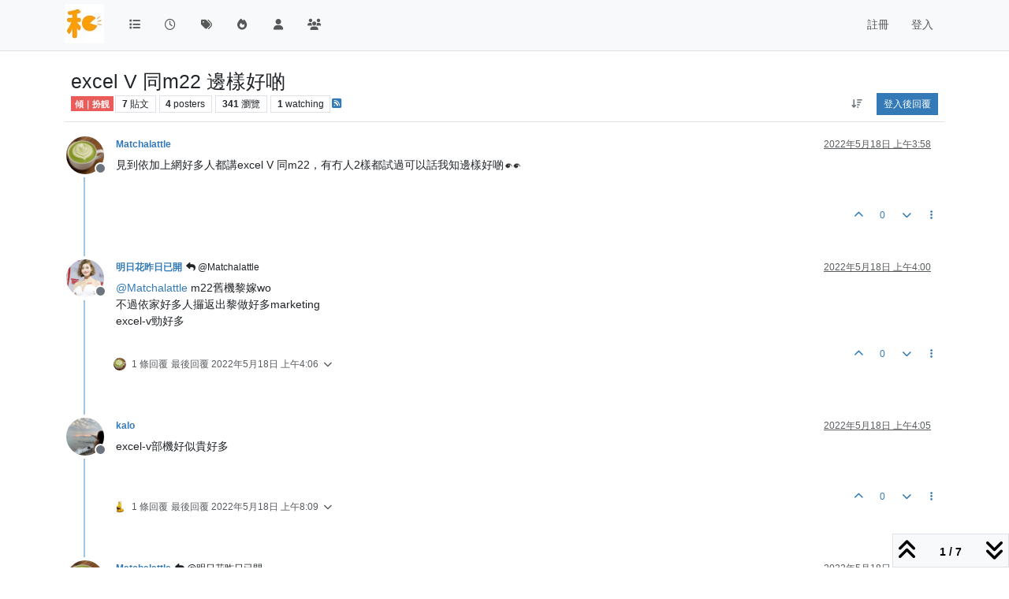

--- FILE ---
content_type: text/html; charset=utf-8
request_url: https://woneiking.com/topic/179/excel-v-%E5%90%8Cm22-%E9%82%8A%E6%A8%A3%E5%A5%BD%E5%95%B2
body_size: 12257
content:
<!DOCTYPE html>
<html lang="zh-TW" data-dir="ltr" style="direction: ltr;">
<head>
<title>excel V 同m22 邊樣好啲 | 和你傾woneiking</title>
<meta name="viewport" content="width&#x3D;device-width, initial-scale&#x3D;1.0" />
	<meta name="content-type" content="text/html; charset=UTF-8" />
	<meta name="apple-mobile-web-app-capable" content="yes" />
	<meta name="mobile-web-app-capable" content="yes" />
	<meta property="og:site_name" content="和你傾woneiking" />
	<meta name="msapplication-badge" content="frequency=30; polling-uri=https://woneiking.com/sitemap.xml" />
	<meta name="theme-color" content="#ffffff" />
	<meta name="keywords" content="香港人,和你傾,香港人論壇,言論自由集中地,woneiking,FDNOL,SWHK" />
	<meta name="msapplication-square150x150logo" content="/assets/uploads/system/site-logo.png" />
	<meta name="title" content="excel V 同m22 邊樣好啲" />
	<meta property="og:title" content="excel V 同m22 邊樣好啲" />
	<meta property="og:type" content="article" />
	<meta property="article:published_time" content="2022-05-18T03:58:02.198Z" />
	<meta property="article:modified_time" content="2022-05-18T08:45:12.274Z" />
	<meta property="article:section" content="傾｜扮靚" />
	<meta name="description" content="見到依加上網好多人都講excel V 同m22，有冇人2樣都試過可以話我知邊樣好啲" />
	<meta property="og:description" content="見到依加上網好多人都講excel V 同m22，有冇人2樣都試過可以話我知邊樣好啲" />
	<meta property="og:image" content="https://woneiking.com&#x2F;assets&#x2F;uploads&#x2F;category&#x2F;category-4.png" />
	<meta property="og:image:url" content="https://woneiking.com&#x2F;assets&#x2F;uploads&#x2F;category&#x2F;category-4.png" />
	<meta property="og:image" content="https://woneiking.com/assets/uploads/profile/uid-68/68-profileavatar-1653469900943.jpeg" />
	<meta property="og:image:url" content="https://woneiking.com/assets/uploads/profile/uid-68/68-profileavatar-1653469900943.jpeg" />
	<meta property="og:image" content="https://woneiking.com/assets/uploads/system/site-logo.png" />
	<meta property="og:image:url" content="https://woneiking.com/assets/uploads/system/site-logo.png" />
	<meta property="og:image:width" content="64" />
	<meta property="og:image:height" content="64" />
	<meta property="og:url" content="https://woneiking.com/topic/179/excel-v-%E5%90%8Cm22-%E9%82%8A%E6%A8%A3%E5%A5%BD%E5%95%B2" />
	
<link rel="stylesheet" type="text/css" href="/assets/client.css?v=3a20c6e9b14" />
<link rel="icon" type="image/x-icon" href="/assets/uploads/system/favicon.ico?v&#x3D;3a20c6e9b14" />
	<link rel="manifest" href="/manifest.webmanifest" crossorigin="use-credentials" />
	<link rel="apple-touch-icon" href="/assets/images/touch/512.png" />
	<link rel="icon" sizes="36x36" href="/assets/images/touch/36.png" />
	<link rel="icon" sizes="48x48" href="/assets/images/touch/48.png" />
	<link rel="icon" sizes="72x72" href="/assets/images/touch/72.png" />
	<link rel="icon" sizes="96x96" href="/assets/images/touch/96.png" />
	<link rel="icon" sizes="144x144" href="/assets/images/touch/144.png" />
	<link rel="icon" sizes="192x192" href="/assets/images/touch/192.png" />
	<link rel="icon" sizes="512x512" href="/assets/images/touch/512.png" />
	<link rel="prefetch" href="/assets/src/modules/composer.js?v&#x3D;3a20c6e9b14" />
	<link rel="prefetch" href="/assets/src/modules/composer/uploads.js?v&#x3D;3a20c6e9b14" />
	<link rel="prefetch" href="/assets/src/modules/composer/drafts.js?v&#x3D;3a20c6e9b14" />
	<link rel="prefetch" href="/assets/src/modules/composer/tags.js?v&#x3D;3a20c6e9b14" />
	<link rel="prefetch" href="/assets/src/modules/composer/categoryList.js?v&#x3D;3a20c6e9b14" />
	<link rel="prefetch" href="/assets/src/modules/composer/resize.js?v&#x3D;3a20c6e9b14" />
	<link rel="prefetch" href="/assets/src/modules/composer/autocomplete.js?v&#x3D;3a20c6e9b14" />
	<link rel="prefetch" href="/assets/templates/composer.tpl?v&#x3D;3a20c6e9b14" />
	<link rel="prefetch" href="/assets/language/zh-TW/topic.json?v&#x3D;3a20c6e9b14" />
	<link rel="prefetch" href="/assets/language/zh-TW/modules.json?v&#x3D;3a20c6e9b14" />
	<link rel="prefetch" href="/assets/language/zh-TW/tags.json?v&#x3D;3a20c6e9b14" />
	<link rel="prefetch stylesheet" href="/assets/plugins/nodebb-plugin-markdown/styles/default.css" />
	<link rel="prefetch" href="/assets/language/zh-TW/markdown.json?v&#x3D;3a20c6e9b14" />
	<link rel="stylesheet" href="https://woneiking.com/assets/plugins/nodebb-plugin-emoji/emoji/styles.css?v&#x3D;3a20c6e9b14" />
	<link rel="canonical" href="https://woneiking.com/topic/179/excel-v-同m22-邊樣好啲" />
	<link rel="alternate" type="application/rss+xml" href="/topic/179.rss" />
	<link rel="up" href="https://woneiking.com/category/4/傾-扮靚" />
	<link rel="author" href="https://woneiking.com/user/matchalattle" />
	
<script>
var config = JSON.parse('{"relative_path":"","upload_url":"/assets/uploads","asset_base_url":"/assets","assetBaseUrl":"/assets","siteTitle":"\u548C\u4F60\u50BEwoneiking","browserTitle":"\u548C\u4F60\u50BEwoneiking","description":"\u548C\u4F60\u50BE\uFF0C\u548C\u7406\u50BE","keywords":"\u9999\u6E2F\u4EBA,\u548C\u4F60\u50BE,\u9999\u6E2F\u4EBA\u8AD6\u58C7,\u8A00\u8AD6\u81EA\u7531\u96C6\u4E2D\u5730,woneiking,FDNOL,SWHK","brand:logo":"&#x2F;assets&#x2F;uploads&#x2F;system&#x2F;site-logo.png","titleLayout":"&#123;pageTitle&#125; | &#123;browserTitle&#125;","showSiteTitle":false,"maintenanceMode":false,"postQueue":0,"minimumTitleLength":3,"maximumTitleLength":255,"minimumPostLength":8,"maximumPostLength":32767,"minimumTagsPerTopic":0,"maximumTagsPerTopic":5,"minimumTagLength":3,"maximumTagLength":15,"undoTimeout":0,"useOutgoingLinksPage":false,"allowGuestHandles":false,"allowTopicsThumbnail":false,"usePagination":false,"disableChat":false,"disableChatMessageEditing":false,"maximumChatMessageLength":1000,"socketioTransports":["polling","websocket"],"socketioOrigins":"https://woneiking.com:*","websocketAddress":"","maxReconnectionAttempts":5,"reconnectionDelay":1500,"topicsPerPage":20,"postsPerPage":20,"maximumFileSize":2048,"theme:id":"nodebb-theme-persona","theme:src":"","defaultLang":"zh-TW","userLang":"zh-TW","loggedIn":false,"uid":-1,"cache-buster":"v=3a20c6e9b14","topicPostSort":"oldest_to_newest","categoryTopicSort":"recently_replied","csrf_token":false,"searchEnabled":false,"searchDefaultInQuick":"titles","bootswatchSkin":"","composer:showHelpTab":true,"enablePostHistory":true,"timeagoCutoff":30,"timeagoCodes":["af","am","ar","az-short","az","be","bg","bs","ca","cs","cy","da","de-short","de","dv","el","en-short","en","es-short","es","et","eu","fa-short","fa","fi","fr-short","fr","gl","he","hr","hu","hy","id","is","it-short","it","ja","jv","ko","ky","lt","lv","mk","nl","no","pl","pt-br-short","pt-br","pt-short","pt","ro","rs","ru","rw","si","sk","sl","sq","sr","sv","th","tr-short","tr","uk","ur","uz","vi","zh-CN","zh-TW"],"cookies":{"enabled":false,"message":"[[global:cookies.message]]","dismiss":"[[global:cookies.accept]]","link":"[[global:cookies.learn-more]]","link_url":"https:&#x2F;&#x2F;www.cookiesandyou.com"},"thumbs":{"size":512},"emailPrompt":1,"useragent":{"isSafari":false},"fontawesome":{"pro":false,"styles":["solid","brands","regular"],"version":"6.7.2"},"activitypub":{"probe":0},"acpLang":"undefined","topicSearchEnabled":false,"disableCustomUserSkins":false,"defaultBootswatchSkin":"","composer-default":{},"markdown":{"highlight":1,"hljsLanguages":["common"],"theme":"default.css","defaultHighlightLanguage":"","externalMark":false},"emojiCustomFirst":false,"hideSubCategories":false,"hideCategoryLastPost":false,"enableQuickReply":false}');
var app = {
user: JSON.parse('{"uid":-1,"username":"訪客","displayname":"訪客","userslug":"","fullname":"訪客","email":"","icon:text":"?","icon:bgColor":"#aaa","groupTitle":"","groupTitleArray":[],"status":"offline","reputation":0,"email:confirmed":false,"unreadData":{"":{},"new":{},"watched":{},"unreplied":{}},"isAdmin":false,"isGlobalMod":false,"isMod":false,"privileges":{"chat":false,"chat:privileged":false,"upload:post:image":false,"upload:post:file":false,"signature":false,"invite":false,"group:create":false,"search:content":false,"search:users":false,"search:tags":false,"view:users":true,"view:tags":true,"view:groups":true,"local:login":false,"ban":false,"mute":false,"view:users:info":false},"blocks":[],"timeagoCode":"zh-TW","offline":true,"lastRoomId":null,"isEmailConfirmSent":false}')
};
document.documentElement.style.setProperty('--panel-offset', `${localStorage.getItem('panelOffset') || 0}px`);
</script>


</head>
<body class="page-topic page-topic-179 page-topic-excel-v-同m22-邊樣好啲 template-topic page-topic-category-4 page-topic-category-傾-扮靚 parent-category-4 page-status-200 theme-persona user-guest skin-noskin">
<nav id="menu" class="slideout-menu hidden">
<section class="menu-section" data-section="navigation">
<ul class="menu-section-list text-bg-dark list-unstyled"></ul>
</section>
</nav>
<nav id="chats-menu" class="slideout-menu hidden">

</nav>
<main id="panel" class="slideout-panel">
<nav class="navbar sticky-top navbar-expand-lg bg-light header border-bottom py-0" id="header-menu" component="navbar">
<div class="container-lg justify-content-start flex-nowrap">
<div class="d-flex align-items-center me-auto" style="min-width: 0px;">
<button type="button" class="navbar-toggler border-0" id="mobile-menu">
<i class="fa fa-lg fa-fw fa-bars unread-count" ></i>
<span component="unread/icon" class="notification-icon fa fa-fw fa-book unread-count" data-content="0" data-unread-url="/unread"></span>
</button>
<div class="d-inline-flex align-items-center" style="min-width: 0px;">

<a class="navbar-brand" href="/">
<img alt="" class=" forum-logo d-inline-block align-text-bottom" src="/assets/uploads/system/site-logo.png?v=3a20c6e9b14" />
</a>


</div>
</div>


<div component="navbar/title" class="visible-xs hidden">
<span></span>
</div>
<div id="nav-dropdown" class="collapse navbar-collapse d-none d-lg-block">
<ul id="main-nav" class="navbar-nav me-auto mb-2 mb-lg-0">


<li class="nav-item " title="版面">
<a class="nav-link navigation-link "
 href="&#x2F;categories" >

<i class="fa fa-fw fa-list" data-content=""></i>


<span class="visible-xs-inline">版面</span>


</a>

</li>



<li class="nav-item " title="最新">
<a class="nav-link navigation-link "
 href="&#x2F;recent" >

<i class="fa fa-fw fa-clock-o" data-content=""></i>


<span class="visible-xs-inline">最新</span>


</a>

</li>



<li class="nav-item " title="標籤">
<a class="nav-link navigation-link "
 href="&#x2F;tags" >

<i class="fa fa-fw fa-tags" data-content=""></i>


<span class="visible-xs-inline">標籤</span>


</a>

</li>



<li class="nav-item " title="熱門">
<a class="nav-link navigation-link "
 href="&#x2F;popular" >

<i class="fa fa-fw fa-fire" data-content=""></i>


<span class="visible-xs-inline">熱門</span>


</a>

</li>



<li class="nav-item " title="使用者">
<a class="nav-link navigation-link "
 href="&#x2F;users" >

<i class="fa fa-fw fa-user" data-content=""></i>


<span class="visible-xs-inline">使用者</span>


</a>

</li>



<li class="nav-item " title="群組">
<a class="nav-link navigation-link "
 href="&#x2F;groups" >

<i class="fa fa-fw fa-group" data-content=""></i>


<span class="visible-xs-inline">群組</span>


</a>

</li>


</ul>
<ul class="navbar-nav mb-2 mb-lg-0 hidden-xs">
<li class="nav-item">
<a href="#" id="reconnect" class="nav-link hide" title="與 和你傾woneiking 的連線中斷，我們正在嘗試重連，請耐心等待">
<i class="fa fa-check"></i>
</a>
</li>
</ul>



<ul id="logged-out-menu" class="navbar-nav me-0 mb-2 mb-lg-0 align-items-center">

<li class="nav-item">
<a class="nav-link" href="/register">
<i class="fa fa-pencil fa-fw d-inline-block d-sm-none"></i>
<span>註冊</span>
</a>
</li>

<li class="nav-item">
<a class="nav-link" href="/login">
<i class="fa fa-sign-in fa-fw d-inline-block d-sm-none"></i>
<span>登入</span>
</a>
</li>
</ul>


</div>
</div>
</nav>
<script>
const rect = document.getElementById('header-menu').getBoundingClientRect();
const offset = Math.max(0, rect.bottom);
document.documentElement.style.setProperty('--panel-offset', offset + `px`);
</script>
<div class="container-lg pt-3" id="content">
<noscript>
<div class="alert alert-danger">
<p>
Your browser does not seem to support JavaScript. As a result, your viewing experience will be diminished, and you have been placed in <strong>read-only mode</strong>.
</p>
<p>
Please download a browser that supports JavaScript, or enable it if it's disabled (i.e. NoScript).
</p>
</div>
</noscript>
<div data-widget-area="header">

</div>
<div class="row mb-5">
<div class="topic col-lg-12" itemid="/topic/179/excel-v-%E5%90%8Cm22-%E9%82%8A%E6%A8%A3%E5%A5%BD%E5%95%B2" itemscope itemtype="https://schema.org/DiscussionForumPosting">
<meta itemprop="headline" content="excel V 同m22 邊樣好啲">
<meta itemprop="text" content="excel V 同m22 邊樣好啲">
<meta itemprop="url" content="/topic/179/excel-v-%E5%90%8Cm22-%E9%82%8A%E6%A8%A3%E5%A5%BD%E5%95%B2">
<meta itemprop="datePublished" content="2022-05-18T03:58:02.198Z">
<meta itemprop="dateModified" content="2022-05-18T08:45:12.274Z">
<div itemprop="author" itemscope itemtype="https://schema.org/Person">
<meta itemprop="name" content="Matchalattle">
<meta itemprop="url" content="/user/matchalattle">
</div>
<div class="topic-header sticky-top mb-3 bg-body">
<div class="d-flex flex-wrap gap-3 border-bottom p-2">
<div class="d-flex flex-column gap-2 flex-grow-1">
<h1 component="post/header" class="mb-0" itemprop="name">
<div class="topic-title d-flex">
<span class="fs-3" component="topic/title">excel V 同m22 邊樣好啲</span>
</div>
</h1>
<div class="topic-info d-flex gap-2 align-items-center flex-wrap">
<span component="topic/labels" class="d-flex gap-2 hidden">
<span component="topic/scheduled" class="badge badge border border-gray-300 text-body hidden">
<i class="fa fa-clock-o"></i> 已排程
</span>
<span component="topic/pinned" class="badge badge border border-gray-300 text-body hidden">
<i class="fa fa-thumb-tack"></i> 已置頂
</span>
<span component="topic/locked" class="badge badge border border-gray-300 text-body hidden">
<i class="fa fa-lock"></i> 已鎖定
</span>
<a component="topic/moved" href="/category/" class="badge badge border border-gray-300 text-body text-decoration-none hidden">
<i class="fa fa-arrow-circle-right"></i> 已移動
</a>

</span>
<a href="/category/4/傾-扮靚" class="badge px-1 text-truncate text-decoration-none border" style="color: #ffffff;background-color: #e95c5a;border-color: #e95c5a!important; max-width: 70vw;">
			
			傾｜扮靚
		</a>
<div data-tid="179" component="topic/tags" class="lh-1 tags tag-list d-flex flex-wrap hidden-xs hidden-empty gap-2"></div>
<div class="d-flex gap-2"><span class="badge text-body border border-gray-300 stats text-xs">
<i class="fa-regular fa-fw fa-message visible-xs-inline" title="貼文"></i>
<span component="topic/post-count" title="7" class="fw-bold">7</span>
<span class="hidden-xs text-lowercase fw-normal">貼文</span>
</span>
<span class="badge text-body border border-gray-300 stats text-xs">
<i class="fa fa-fw fa-user visible-xs-inline" title="Posters"></i>
<span title="4" class="fw-bold">4</span>
<span class="hidden-xs text-lowercase fw-normal">Posters</span>
</span>
<span class="badge text-body border border-gray-300 stats text-xs">
<i class="fa fa-fw fa-eye visible-xs-inline" title="瀏覽"></i>
<span class="fw-bold" title="341">341</span>
<span class="hidden-xs text-lowercase fw-normal">瀏覽</span>
</span>

<span class="badge text-body border border-gray-300 stats text-xs">
<i class="fa fa-fw fa-bell-o visible-xs-inline" title="Watching"></i>
<span class="fw-bold" title="341">1</span>
<span class="hidden-xs text-lowercase fw-normal">Watching</span>
</span>
</div>

<a class="hidden-xs" target="_blank" href="/topic/179.rss"><i class="fa fa-rss-square"></i></a>


<div class="ms-auto">
<div class="topic-main-buttons float-end d-inline-block">
<span class="loading-indicator btn float-start hidden" done="0">
<span class="hidden-xs">正在載入更多貼文</span> <i class="fa fa-refresh fa-spin"></i>
</span>


<div title="排序" class="btn-group bottom-sheet hidden-xs" component="thread/sort">
<button class="btn btn-sm btn-ghost dropdown-toggle" data-bs-toggle="dropdown" aria-haspopup="true" aria-expanded="false" aria-label="貼文排序選項, 從舊到新">
<i class="fa fa-fw fa-arrow-down-wide-short text-secondary"></i></button>
<ul class="dropdown-menu dropdown-menu-end p-1 text-sm" role="menu">
<li>
<a class="dropdown-item rounded-1 d-flex align-items-center gap-2" href="#" class="oldest_to_newest" data-sort="oldest_to_newest" role="menuitem">
<span class="flex-grow-1">從舊到新</span>
<i class="flex-shrink-0 fa fa-fw text-secondary"></i>
</a>
</li>
<li>
<a class="dropdown-item rounded-1 d-flex align-items-center gap-2" href="#" class="newest_to_oldest" data-sort="newest_to_oldest" role="menuitem">
<span class="flex-grow-1">從新到舊</span>
<i class="flex-shrink-0 fa fa-fw text-secondary"></i>
</a>
</li>
<li>
<a class="dropdown-item rounded-1 d-flex align-items-center gap-2" href="#" class="most_votes" data-sort="most_votes" role="menuitem">
<span class="flex-grow-1">最多點贊</span>
<i class="flex-shrink-0 fa fa-fw text-secondary"></i>
</a>
</li>
</ul>
</div>
<div class="d-inline-block">

</div>
<div component="topic/reply/container" class="btn-group bottom-sheet hidden">
<a href="/compose?tid=179" class="btn btn-sm btn-primary" component="topic/reply" data-ajaxify="false" role="button"><i class="fa fa-reply visible-xs-inline"></i><span class="visible-sm-inline visible-md-inline visible-lg-inline"> 回覆</span></a>
<button type="button" class="btn btn-sm btn-primary dropdown-toggle" data-bs-toggle="dropdown" aria-haspopup="true" aria-expanded="false">
<span class="caret"></span>
</button>
<ul class="dropdown-menu dropdown-menu-end" role="menu">
<li><a class="dropdown-item" href="#" component="topic/reply-as-topic" role="menuitem">在新貼文中回覆</a></li>
</ul>
</div>


<a component="topic/reply/guest" href="/login" class="btn btn-sm btn-primary">登入後回覆</a>


</div>
</div>
</div>
</div>
<div class="d-flex flex-wrap gap-2 align-items-center hidden-empty" component="topic/thumb/list"></div>
</div>
</div>



<div component="topic/deleted/message" class="alert alert-warning d-flex justify-content-between flex-wrap hidden">
<span>此主題已被刪除。只有擁有主題管理權限的使用者可以查看。</span>
<span>

</span>
</div>

<ul component="topic" class="posts timeline" data-tid="179" data-cid="4">

<li component="post" class="  topic-owner-post" data-index="0" data-pid="687" data-uid="68" data-timestamp="1652846282198" data-username="Matchalattle" data-userslug="matchalattle" itemprop="comment" itemtype="http://schema.org/Comment" itemscope>
<a component="post/anchor" data-index="0" id="1"></a>
<meta itemprop="datePublished" content="2022-05-18T03:58:02.198Z">
<meta itemprop="dateModified" content="">

<div class="clearfix post-header">
<div class="icon float-start">
<a href="/user/matchalattle">
<img title="Matchalattle" data-uid="68" class="avatar  avatar-rounded" alt="Matchalattle" loading="lazy" component="user/picture" src="/assets/uploads/profile/uid-68/68-profileavatar-1653469900943.jpeg" style="--avatar-size: 48px;" onError="this.remove()" itemprop="image" /><span title="Matchalattle" data-uid="68" class="avatar  avatar-rounded" component="user/picture" style="--avatar-size: 48px; background-color: #3f51b5">M</span>

<span component="user/status" class="position-absolute top-100 start-100 border border-white border-2 rounded-circle status offline"><span class="visually-hidden">離線</span></span>

</a>
</div>
<small class="d-flex">
<div class="d-flex align-items-center gap-1 flex-wrap w-100">
<strong class="text-nowrap" itemprop="author" itemscope itemtype="https://schema.org/Person">
<meta itemprop="name" content="Matchalattle">
<meta itemprop="url" content="/user/matchalattle">
<a href="/user/matchalattle" data-username="Matchalattle" data-uid="68">Matchalattle</a>
</strong>


<span class="visible-xs-inline-block visible-sm-inline-block visible-md-inline-block visible-lg-inline-block">

<span>

</span>
</span>
<div class="d-flex align-items-center gap-1 flex-grow-1 justify-content-end">
<span>
<i component="post/edit-indicator" class="fa fa-pencil-square edit-icon hidden"></i>
<span data-editor="" component="post/editor" class="hidden">最後由  編輯 <span class="timeago" title="Invalid Date"></span></span>
<span class="visible-xs-inline-block visible-sm-inline-block visible-md-inline-block visible-lg-inline-block">
<a class="permalink text-muted" href="/post/687"><span class="timeago" title="2022-05-18T03:58:02.198Z"></span></a>
</span>
</span>
<span class="bookmarked"><i class="fa fa-bookmark-o"></i></span>
</div>
</div>
</small>
</div>
<br />
<div class="content" component="post/content" itemprop="text">
<p dir="auto">見到依加上網好多人都講excel V 同m22，有冇人2樣都試過可以話我知邊樣好啲<img src="https://woneiking.com/assets/plugins/nodebb-plugin-emoji/emoji/android/1f440.png?v=3a20c6e9b14" class="not-responsive emoji emoji-android emoji--eyes" style="height:23px;width:auto;vertical-align:middle" title=":eyes:" alt="👀" /></p>

</div>
<div class="post-footer">

<div class="clearfix">

<a component="post/reply-count" data-target-component="post/replies/container" href="#" class="threaded-replies user-select-none float-start text-muted hidden">
<span component="post/reply-count/avatars" class="avatars d-inline-flex gap-1 align-items-top hidden-xs ">

<span><img title="明日花昨日已開" data-uid="20" class="avatar  avatar-rounded" alt="明日花昨日已開" loading="lazy" component="avatar/picture" src="/assets/uploads/profile/uid-20/20-profileavatar-1653550433085.jpeg" style="--avatar-size: 16px;" onError="this.remove()" itemprop="image" /><span title="明日花昨日已開" data-uid="20" class="avatar  avatar-rounded" component="avatar/icon" style="--avatar-size: 16px; background-color: #e65100">明</span></span>


</span>
<span class="replies-count small" component="post/reply-count/text" data-replies="1">1 條回覆</span>
<span class="replies-last hidden-xs small">最後回覆 <span class="timeago" title="2022-05-18T04:00:24.249Z"></span></span>
<i class="fa fa-fw fa-chevron-down" component="post/replies/open"></i>
</a>

<small class="d-flex justify-content-end align-items-center gap-1" component="post/actions">
<!-- This partial intentionally left blank; overwritten by nodebb-plugin-reactions -->
<span class="post-tools">
<a component="post/reply" href="#" class="btn btn-sm btn-link user-select-none hidden">回覆</a>
<a component="post/quote" href="#" class="btn btn-sm btn-link user-select-none hidden">引用</a>
</span>


<span class="votes">
<a component="post/upvote" href="#" class="btn btn-sm btn-link ">
<i class="fa fa-chevron-up"></i>
</a>
<span class="btn btn-sm btn-link" component="post/vote-count" data-votes="0">0</span>

<a component="post/downvote" href="#" class="btn btn-sm btn-link ">
<i class="fa fa-chevron-down"></i>
</a>

</span>

<span component="post/tools" class="dropdown bottom-sheet d-inline-block ">
<a class="btn btn-link btn-sm dropdown-toggle" href="#" data-bs-toggle="dropdown" aria-haspopup="true" aria-expanded="false"><i class="fa fa-fw fa-ellipsis-v"></i></a>
<ul class="dropdown-menu dropdown-menu-end p-1 text-sm" role="menu"></ul>
</span>
</small>
</div>
<div component="post/replies/container"></div>
</div>

</li>




<li component="post" class="  " data-index="1" data-pid="688" data-uid="20" data-timestamp="1652846424249" data-username="明日花昨日已開" data-userslug="明日花昨日已開" itemprop="comment" itemtype="http://schema.org/Comment" itemscope>
<a component="post/anchor" data-index="1" id="2"></a>
<meta itemprop="datePublished" content="2022-05-18T04:00:24.249Z">
<meta itemprop="dateModified" content="">

<div class="clearfix post-header">
<div class="icon float-start">
<a href="/user/明日花昨日已開">
<img title="明日花昨日已開" data-uid="20" class="avatar  avatar-rounded" alt="明日花昨日已開" loading="lazy" component="user/picture" src="/assets/uploads/profile/uid-20/20-profileavatar-1653550433085.jpeg" style="--avatar-size: 48px;" onError="this.remove()" itemprop="image" /><span title="明日花昨日已開" data-uid="20" class="avatar  avatar-rounded" component="user/picture" style="--avatar-size: 48px; background-color: #e65100">明</span>

<span component="user/status" class="position-absolute top-100 start-100 border border-white border-2 rounded-circle status offline"><span class="visually-hidden">離線</span></span>

</a>
</div>
<small class="d-flex">
<div class="d-flex align-items-center gap-1 flex-wrap w-100">
<strong class="text-nowrap" itemprop="author" itemscope itemtype="https://schema.org/Person">
<meta itemprop="name" content="明日花昨日已開">
<meta itemprop="url" content="/user/明日花昨日已開">
<a href="/user/明日花昨日已開" data-username="明日花昨日已開" data-uid="20">明日花昨日已開</a>
</strong>


<span class="visible-xs-inline-block visible-sm-inline-block visible-md-inline-block visible-lg-inline-block">

<a component="post/parent" class="btn btn-sm btn-ghost py-0 px-1 text-xs hidden-xs" data-topid="687" href="/post/687"><i class="fa fa-reply"></i> @Matchalattle</a>

<span>

</span>
</span>
<div class="d-flex align-items-center gap-1 flex-grow-1 justify-content-end">
<span>
<i component="post/edit-indicator" class="fa fa-pencil-square edit-icon hidden"></i>
<span data-editor="" component="post/editor" class="hidden">最後由  編輯 <span class="timeago" title="Invalid Date"></span></span>
<span class="visible-xs-inline-block visible-sm-inline-block visible-md-inline-block visible-lg-inline-block">
<a class="permalink text-muted" href="/post/688"><span class="timeago" title="2022-05-18T04:00:24.249Z"></span></a>
</span>
</span>
<span class="bookmarked"><i class="fa fa-bookmark-o"></i></span>
</div>
</div>
</small>
</div>
<br />
<div class="content" component="post/content" itemprop="text">
<p dir="auto"><a class="plugin-mentions-user plugin-mentions-a" href="/user/matchalattle">@<bdi>Matchalattle</bdi></a> m22舊機黎嫁wo<br />
不過依家好多人攞返出黎做好多marketing<br />
excel-v勁好多</p>

</div>
<div class="post-footer">

<div class="clearfix">

<a component="post/reply-count" data-target-component="post/replies/container" href="#" class="threaded-replies user-select-none float-start text-muted ">
<span component="post/reply-count/avatars" class="avatars d-inline-flex gap-1 align-items-top hidden-xs ">

<span><img title="Matchalattle" data-uid="68" class="avatar  avatar-rounded" alt="Matchalattle" loading="lazy" component="avatar/picture" src="/assets/uploads/profile/uid-68/68-profileavatar-1653469900943.jpeg" style="--avatar-size: 16px;" onError="this.remove()" itemprop="image" /><span title="Matchalattle" data-uid="68" class="avatar  avatar-rounded" component="avatar/icon" style="--avatar-size: 16px; background-color: #3f51b5">M</span></span>


</span>
<span class="replies-count small" component="post/reply-count/text" data-replies="1">1 條回覆</span>
<span class="replies-last hidden-xs small">最後回覆 <span class="timeago" title="2022-05-18T04:06:33.093Z"></span></span>
<i class="fa fa-fw fa-chevron-down" component="post/replies/open"></i>
</a>

<small class="d-flex justify-content-end align-items-center gap-1" component="post/actions">
<!-- This partial intentionally left blank; overwritten by nodebb-plugin-reactions -->
<span class="post-tools">
<a component="post/reply" href="#" class="btn btn-sm btn-link user-select-none hidden">回覆</a>
<a component="post/quote" href="#" class="btn btn-sm btn-link user-select-none hidden">引用</a>
</span>


<span class="votes">
<a component="post/upvote" href="#" class="btn btn-sm btn-link ">
<i class="fa fa-chevron-up"></i>
</a>
<span class="btn btn-sm btn-link" component="post/vote-count" data-votes="0">0</span>

<a component="post/downvote" href="#" class="btn btn-sm btn-link ">
<i class="fa fa-chevron-down"></i>
</a>

</span>

<span component="post/tools" class="dropdown bottom-sheet d-inline-block ">
<a class="btn btn-link btn-sm dropdown-toggle" href="#" data-bs-toggle="dropdown" aria-haspopup="true" aria-expanded="false"><i class="fa fa-fw fa-ellipsis-v"></i></a>
<ul class="dropdown-menu dropdown-menu-end p-1 text-sm" role="menu"></ul>
</span>
</small>
</div>
<div component="post/replies/container"></div>
</div>

</li>




<li component="post" class="  " data-index="2" data-pid="689" data-uid="9" data-timestamp="1652846735893" data-username="kalo" data-userslug="kalo" itemprop="comment" itemtype="http://schema.org/Comment" itemscope>
<a component="post/anchor" data-index="2" id="3"></a>
<meta itemprop="datePublished" content="2022-05-18T04:05:35.893Z">
<meta itemprop="dateModified" content="">

<div class="clearfix post-header">
<div class="icon float-start">
<a href="/user/kalo">
<img title="kalo" data-uid="9" class="avatar  avatar-rounded" alt="kalo" loading="lazy" component="user/picture" src="/assets/uploads/profile/uid-9/9-profileavatar-1619758436885.jpeg" style="--avatar-size: 48px;" onError="this.remove()" itemprop="image" /><span title="kalo" data-uid="9" class="avatar  avatar-rounded" component="user/picture" style="--avatar-size: 48px; background-color: #673ab7">K</span>

<span component="user/status" class="position-absolute top-100 start-100 border border-white border-2 rounded-circle status offline"><span class="visually-hidden">離線</span></span>

</a>
</div>
<small class="d-flex">
<div class="d-flex align-items-center gap-1 flex-wrap w-100">
<strong class="text-nowrap" itemprop="author" itemscope itemtype="https://schema.org/Person">
<meta itemprop="name" content="kalo">
<meta itemprop="url" content="/user/kalo">
<a href="/user/kalo" data-username="kalo" data-uid="9">kalo</a>
</strong>


<span class="visible-xs-inline-block visible-sm-inline-block visible-md-inline-block visible-lg-inline-block">

<span>

</span>
</span>
<div class="d-flex align-items-center gap-1 flex-grow-1 justify-content-end">
<span>
<i component="post/edit-indicator" class="fa fa-pencil-square edit-icon hidden"></i>
<span data-editor="" component="post/editor" class="hidden">最後由  編輯 <span class="timeago" title="Invalid Date"></span></span>
<span class="visible-xs-inline-block visible-sm-inline-block visible-md-inline-block visible-lg-inline-block">
<a class="permalink text-muted" href="/post/689"><span class="timeago" title="2022-05-18T04:05:35.893Z"></span></a>
</span>
</span>
<span class="bookmarked"><i class="fa fa-bookmark-o"></i></span>
</div>
</div>
</small>
</div>
<br />
<div class="content" component="post/content" itemprop="text">
<p dir="auto">excel-v部機好似貴好多</p>

</div>
<div class="post-footer">

<div class="clearfix">

<a component="post/reply-count" data-target-component="post/replies/container" href="#" class="threaded-replies user-select-none float-start text-muted ">
<span component="post/reply-count/avatars" class="avatars d-inline-flex gap-1 align-items-top hidden-xs ">

<span><img title="臭bee仔" data-uid="73" class="avatar  avatar-rounded" alt="臭bee仔" loading="lazy" component="avatar/picture" src="/assets/uploads/profile/uid-73/73-profileavatar-1653550251013.jpeg" style="--avatar-size: 16px;" onError="this.remove()" itemprop="image" /><span title="臭bee仔" data-uid="73" class="avatar  avatar-rounded" component="avatar/icon" style="--avatar-size: 16px; background-color: #827717">臭</span></span>


</span>
<span class="replies-count small" component="post/reply-count/text" data-replies="1">1 條回覆</span>
<span class="replies-last hidden-xs small">最後回覆 <span class="timeago" title="2022-05-18T08:09:35.473Z"></span></span>
<i class="fa fa-fw fa-chevron-down" component="post/replies/open"></i>
</a>

<small class="d-flex justify-content-end align-items-center gap-1" component="post/actions">
<!-- This partial intentionally left blank; overwritten by nodebb-plugin-reactions -->
<span class="post-tools">
<a component="post/reply" href="#" class="btn btn-sm btn-link user-select-none hidden">回覆</a>
<a component="post/quote" href="#" class="btn btn-sm btn-link user-select-none hidden">引用</a>
</span>


<span class="votes">
<a component="post/upvote" href="#" class="btn btn-sm btn-link ">
<i class="fa fa-chevron-up"></i>
</a>
<span class="btn btn-sm btn-link" component="post/vote-count" data-votes="0">0</span>

<a component="post/downvote" href="#" class="btn btn-sm btn-link ">
<i class="fa fa-chevron-down"></i>
</a>

</span>

<span component="post/tools" class="dropdown bottom-sheet d-inline-block ">
<a class="btn btn-link btn-sm dropdown-toggle" href="#" data-bs-toggle="dropdown" aria-haspopup="true" aria-expanded="false"><i class="fa fa-fw fa-ellipsis-v"></i></a>
<ul class="dropdown-menu dropdown-menu-end p-1 text-sm" role="menu"></ul>
</span>
</small>
</div>
<div component="post/replies/container"></div>
</div>

</li>




<li component="post" class="  topic-owner-post" data-index="3" data-pid="690" data-uid="68" data-timestamp="1652846793093" data-username="Matchalattle" data-userslug="matchalattle" itemprop="comment" itemtype="http://schema.org/Comment" itemscope>
<a component="post/anchor" data-index="3" id="4"></a>
<meta itemprop="datePublished" content="2022-05-18T04:06:33.093Z">
<meta itemprop="dateModified" content="">

<div class="clearfix post-header">
<div class="icon float-start">
<a href="/user/matchalattle">
<img title="Matchalattle" data-uid="68" class="avatar  avatar-rounded" alt="Matchalattle" loading="lazy" component="user/picture" src="/assets/uploads/profile/uid-68/68-profileavatar-1653469900943.jpeg" style="--avatar-size: 48px;" onError="this.remove()" itemprop="image" /><span title="Matchalattle" data-uid="68" class="avatar  avatar-rounded" component="user/picture" style="--avatar-size: 48px; background-color: #3f51b5">M</span>

<span component="user/status" class="position-absolute top-100 start-100 border border-white border-2 rounded-circle status offline"><span class="visually-hidden">離線</span></span>

</a>
</div>
<small class="d-flex">
<div class="d-flex align-items-center gap-1 flex-wrap w-100">
<strong class="text-nowrap" itemprop="author" itemscope itemtype="https://schema.org/Person">
<meta itemprop="name" content="Matchalattle">
<meta itemprop="url" content="/user/matchalattle">
<a href="/user/matchalattle" data-username="Matchalattle" data-uid="68">Matchalattle</a>
</strong>


<span class="visible-xs-inline-block visible-sm-inline-block visible-md-inline-block visible-lg-inline-block">

<a component="post/parent" class="btn btn-sm btn-ghost py-0 px-1 text-xs hidden-xs" data-topid="688" href="/post/688"><i class="fa fa-reply"></i> @明日花昨日已開</a>

<span>

</span>
</span>
<div class="d-flex align-items-center gap-1 flex-grow-1 justify-content-end">
<span>
<i component="post/edit-indicator" class="fa fa-pencil-square edit-icon hidden"></i>
<span data-editor="" component="post/editor" class="hidden">最後由  編輯 <span class="timeago" title="Invalid Date"></span></span>
<span class="visible-xs-inline-block visible-sm-inline-block visible-md-inline-block visible-lg-inline-block">
<a class="permalink text-muted" href="/post/690"><span class="timeago" title="2022-05-18T04:06:33.093Z"></span></a>
</span>
</span>
<span class="bookmarked"><i class="fa fa-bookmark-o"></i></span>
</div>
</div>
</small>
</div>
<br />
<div class="content" component="post/content" itemprop="text">
<p dir="auto"><a class="plugin-mentions-user plugin-mentions-a" href="/user/%E6%98%8E%E6%97%A5%E8%8A%B1%E6%98%A8%E6%97%A5%E5%B7%B2%E9%96%8B">@<bdi>明日花昨日已開</bdi></a> 哇 我係咁見到啲廣告 差啲比佢呃咗</p>

</div>
<div class="post-footer">

<div class="clearfix">

<a component="post/reply-count" data-target-component="post/replies/container" href="#" class="threaded-replies user-select-none float-start text-muted hidden">
<span component="post/reply-count/avatars" class="avatars d-inline-flex gap-1 align-items-top hidden-xs ">


</span>
<span class="replies-count small" component="post/reply-count/text" data-replies="0">1 條回覆</span>
<span class="replies-last hidden-xs small">最後回覆 <span class="timeago" title=""></span></span>
<i class="fa fa-fw fa-chevron-down" component="post/replies/open"></i>
</a>

<small class="d-flex justify-content-end align-items-center gap-1" component="post/actions">
<!-- This partial intentionally left blank; overwritten by nodebb-plugin-reactions -->
<span class="post-tools">
<a component="post/reply" href="#" class="btn btn-sm btn-link user-select-none hidden">回覆</a>
<a component="post/quote" href="#" class="btn btn-sm btn-link user-select-none hidden">引用</a>
</span>


<span class="votes">
<a component="post/upvote" href="#" class="btn btn-sm btn-link ">
<i class="fa fa-chevron-up"></i>
</a>
<span class="btn btn-sm btn-link" component="post/vote-count" data-votes="0">0</span>

<a component="post/downvote" href="#" class="btn btn-sm btn-link ">
<i class="fa fa-chevron-down"></i>
</a>

</span>

<span component="post/tools" class="dropdown bottom-sheet d-inline-block ">
<a class="btn btn-link btn-sm dropdown-toggle" href="#" data-bs-toggle="dropdown" aria-haspopup="true" aria-expanded="false"><i class="fa fa-fw fa-ellipsis-v"></i></a>
<ul class="dropdown-menu dropdown-menu-end p-1 text-sm" role="menu"></ul>
</span>
</small>
</div>
<div component="post/replies/container"></div>
</div>

</li>




<li component="post" class="  " data-index="4" data-pid="691" data-uid="73" data-timestamp="1652861375473" data-username="臭bee仔" data-userslug="臭bee仔" itemprop="comment" itemtype="http://schema.org/Comment" itemscope>
<a component="post/anchor" data-index="4" id="5"></a>
<meta itemprop="datePublished" content="2022-05-18T08:09:35.473Z">
<meta itemprop="dateModified" content="">

<div class="clearfix post-header">
<div class="icon float-start">
<a href="/user/臭bee仔">
<img title="臭bee仔" data-uid="73" class="avatar  avatar-rounded" alt="臭bee仔" loading="lazy" component="user/picture" src="/assets/uploads/profile/uid-73/73-profileavatar-1653550251013.jpeg" style="--avatar-size: 48px;" onError="this.remove()" itemprop="image" /><span title="臭bee仔" data-uid="73" class="avatar  avatar-rounded" component="user/picture" style="--avatar-size: 48px; background-color: #827717">臭</span>

<span component="user/status" class="position-absolute top-100 start-100 border border-white border-2 rounded-circle status offline"><span class="visually-hidden">離線</span></span>

</a>
</div>
<small class="d-flex">
<div class="d-flex align-items-center gap-1 flex-wrap w-100">
<strong class="text-nowrap" itemprop="author" itemscope itemtype="https://schema.org/Person">
<meta itemprop="name" content="臭bee仔">
<meta itemprop="url" content="/user/臭bee仔">
<a href="/user/臭bee仔" data-username="臭bee仔" data-uid="73">臭bee仔</a>
</strong>


<span class="visible-xs-inline-block visible-sm-inline-block visible-md-inline-block visible-lg-inline-block">

<a component="post/parent" class="btn btn-sm btn-ghost py-0 px-1 text-xs hidden-xs" data-topid="689" href="/post/689"><i class="fa fa-reply"></i> @kalo</a>

<span>

</span>
</span>
<div class="d-flex align-items-center gap-1 flex-grow-1 justify-content-end">
<span>
<i component="post/edit-indicator" class="fa fa-pencil-square edit-icon hidden"></i>
<span data-editor="" component="post/editor" class="hidden">最後由  編輯 <span class="timeago" title="Invalid Date"></span></span>
<span class="visible-xs-inline-block visible-sm-inline-block visible-md-inline-block visible-lg-inline-block">
<a class="permalink text-muted" href="/post/691"><span class="timeago" title="2022-05-18T08:09:35.473Z"></span></a>
</span>
</span>
<span class="bookmarked"><i class="fa fa-bookmark-o"></i></span>
</div>
</div>
</small>
</div>
<br />
<div class="content" component="post/content" itemprop="text">
<p dir="auto"><a class="plugin-mentions-user plugin-mentions-a" href="/user/kalo">@<bdi>kalo</bdi></a> M22都唔係平, 不過效果差一半, 寧願俾貴少少</p>

</div>
<div class="post-footer">

<div class="clearfix">

<a component="post/reply-count" data-target-component="post/replies/container" href="#" class="threaded-replies user-select-none float-start text-muted ">
<span component="post/reply-count/avatars" class="avatars d-inline-flex gap-1 align-items-top hidden-xs ">

<span><img title="kalo" data-uid="9" class="avatar  avatar-rounded" alt="kalo" loading="lazy" component="avatar/picture" src="/assets/uploads/profile/uid-9/9-profileavatar-1619758436885.jpeg" style="--avatar-size: 16px;" onError="this.remove()" itemprop="image" /><span title="kalo" data-uid="9" class="avatar  avatar-rounded" component="avatar/icon" style="--avatar-size: 16px; background-color: #673ab7">K</span></span>

<span><img title="Matchalattle" data-uid="68" class="avatar  avatar-rounded" alt="Matchalattle" loading="lazy" component="avatar/picture" src="/assets/uploads/profile/uid-68/68-profileavatar-1653469900943.jpeg" style="--avatar-size: 16px;" onError="this.remove()" itemprop="image" /><span title="Matchalattle" data-uid="68" class="avatar  avatar-rounded" component="avatar/icon" style="--avatar-size: 16px; background-color: #3f51b5">M</span></span>


</span>
<span class="replies-count small" component="post/reply-count/text" data-replies="2">2 條回覆</span>
<span class="replies-last hidden-xs small">最後回覆 <span class="timeago" title="2022-05-18T08:44:29.738Z"></span></span>
<i class="fa fa-fw fa-chevron-down" component="post/replies/open"></i>
</a>

<small class="d-flex justify-content-end align-items-center gap-1" component="post/actions">
<!-- This partial intentionally left blank; overwritten by nodebb-plugin-reactions -->
<span class="post-tools">
<a component="post/reply" href="#" class="btn btn-sm btn-link user-select-none hidden">回覆</a>
<a component="post/quote" href="#" class="btn btn-sm btn-link user-select-none hidden">引用</a>
</span>


<span class="votes">
<a component="post/upvote" href="#" class="btn btn-sm btn-link ">
<i class="fa fa-chevron-up"></i>
</a>
<span class="btn btn-sm btn-link" component="post/vote-count" data-votes="0">0</span>

<a component="post/downvote" href="#" class="btn btn-sm btn-link ">
<i class="fa fa-chevron-down"></i>
</a>

</span>

<span component="post/tools" class="dropdown bottom-sheet d-inline-block ">
<a class="btn btn-link btn-sm dropdown-toggle" href="#" data-bs-toggle="dropdown" aria-haspopup="true" aria-expanded="false"><i class="fa fa-fw fa-ellipsis-v"></i></a>
<ul class="dropdown-menu dropdown-menu-end p-1 text-sm" role="menu"></ul>
</span>
</small>
</div>
<div component="post/replies/container"></div>
</div>

</li>




<li component="post" class="  " data-index="5" data-pid="694" data-uid="9" data-timestamp="1652863469738" data-username="kalo" data-userslug="kalo" itemprop="comment" itemtype="http://schema.org/Comment" itemscope>
<a component="post/anchor" data-index="5" id="6"></a>
<meta itemprop="datePublished" content="2022-05-18T08:44:29.738Z">
<meta itemprop="dateModified" content="">

<div class="clearfix post-header">
<div class="icon float-start">
<a href="/user/kalo">
<img title="kalo" data-uid="9" class="avatar  avatar-rounded" alt="kalo" loading="lazy" component="user/picture" src="/assets/uploads/profile/uid-9/9-profileavatar-1619758436885.jpeg" style="--avatar-size: 48px;" onError="this.remove()" itemprop="image" /><span title="kalo" data-uid="9" class="avatar  avatar-rounded" component="user/picture" style="--avatar-size: 48px; background-color: #673ab7">K</span>

<span component="user/status" class="position-absolute top-100 start-100 border border-white border-2 rounded-circle status offline"><span class="visually-hidden">離線</span></span>

</a>
</div>
<small class="d-flex">
<div class="d-flex align-items-center gap-1 flex-wrap w-100">
<strong class="text-nowrap" itemprop="author" itemscope itemtype="https://schema.org/Person">
<meta itemprop="name" content="kalo">
<meta itemprop="url" content="/user/kalo">
<a href="/user/kalo" data-username="kalo" data-uid="9">kalo</a>
</strong>


<span class="visible-xs-inline-block visible-sm-inline-block visible-md-inline-block visible-lg-inline-block">

<a component="post/parent" class="btn btn-sm btn-ghost py-0 px-1 text-xs hidden-xs" data-topid="691" href="/post/691"><i class="fa fa-reply"></i> @臭bee仔</a>

<span>

</span>
</span>
<div class="d-flex align-items-center gap-1 flex-grow-1 justify-content-end">
<span>
<i component="post/edit-indicator" class="fa fa-pencil-square edit-icon hidden"></i>
<span data-editor="" component="post/editor" class="hidden">最後由  編輯 <span class="timeago" title="Invalid Date"></span></span>
<span class="visible-xs-inline-block visible-sm-inline-block visible-md-inline-block visible-lg-inline-block">
<a class="permalink text-muted" href="/post/694"><span class="timeago" title="2022-05-18T08:44:29.738Z"></span></a>
</span>
</span>
<span class="bookmarked"><i class="fa fa-bookmark-o"></i></span>
</div>
</div>
</small>
</div>
<br />
<div class="content" component="post/content" itemprop="text">
<p dir="auto"><a class="plugin-mentions-user plugin-mentions-a" href="/user/%E8%87%ADbee%E4%BB%94">@<bdi>臭bee仔</bdi></a> 其實我都唔係好識呢啲，有冇邊間推薦~<img src="https://woneiking.com/assets/plugins/nodebb-plugin-emoji/emoji/android/1f622.png?v=3a20c6e9b14" class="not-responsive emoji emoji-android emoji--cry" style="height:23px;width:auto;vertical-align:middle" title=":cry:" alt="😢" /></p>

</div>
<div class="post-footer">

<div class="clearfix">

<a component="post/reply-count" data-target-component="post/replies/container" href="#" class="threaded-replies user-select-none float-start text-muted hidden">
<span component="post/reply-count/avatars" class="avatars d-inline-flex gap-1 align-items-top hidden-xs ">


</span>
<span class="replies-count small" component="post/reply-count/text" data-replies="0">1 條回覆</span>
<span class="replies-last hidden-xs small">最後回覆 <span class="timeago" title=""></span></span>
<i class="fa fa-fw fa-chevron-down" component="post/replies/open"></i>
</a>

<small class="d-flex justify-content-end align-items-center gap-1" component="post/actions">
<!-- This partial intentionally left blank; overwritten by nodebb-plugin-reactions -->
<span class="post-tools">
<a component="post/reply" href="#" class="btn btn-sm btn-link user-select-none hidden">回覆</a>
<a component="post/quote" href="#" class="btn btn-sm btn-link user-select-none hidden">引用</a>
</span>


<span class="votes">
<a component="post/upvote" href="#" class="btn btn-sm btn-link ">
<i class="fa fa-chevron-up"></i>
</a>
<span class="btn btn-sm btn-link" component="post/vote-count" data-votes="0">0</span>

<a component="post/downvote" href="#" class="btn btn-sm btn-link ">
<i class="fa fa-chevron-down"></i>
</a>

</span>

<span component="post/tools" class="dropdown bottom-sheet d-inline-block ">
<a class="btn btn-link btn-sm dropdown-toggle" href="#" data-bs-toggle="dropdown" aria-haspopup="true" aria-expanded="false"><i class="fa fa-fw fa-ellipsis-v"></i></a>
<ul class="dropdown-menu dropdown-menu-end p-1 text-sm" role="menu"></ul>
</span>
</small>
</div>
<div component="post/replies/container"></div>
</div>

</li>




<li component="post" class="  topic-owner-post" data-index="6" data-pid="695" data-uid="68" data-timestamp="1652863512274" data-username="Matchalattle" data-userslug="matchalattle" itemprop="comment" itemtype="http://schema.org/Comment" itemscope>
<a component="post/anchor" data-index="6" id="7"></a>
<meta itemprop="datePublished" content="2022-05-18T08:45:12.274Z">
<meta itemprop="dateModified" content="">

<div class="clearfix post-header">
<div class="icon float-start">
<a href="/user/matchalattle">
<img title="Matchalattle" data-uid="68" class="avatar  avatar-rounded" alt="Matchalattle" loading="lazy" component="user/picture" src="/assets/uploads/profile/uid-68/68-profileavatar-1653469900943.jpeg" style="--avatar-size: 48px;" onError="this.remove()" itemprop="image" /><span title="Matchalattle" data-uid="68" class="avatar  avatar-rounded" component="user/picture" style="--avatar-size: 48px; background-color: #3f51b5">M</span>

<span component="user/status" class="position-absolute top-100 start-100 border border-white border-2 rounded-circle status offline"><span class="visually-hidden">離線</span></span>

</a>
</div>
<small class="d-flex">
<div class="d-flex align-items-center gap-1 flex-wrap w-100">
<strong class="text-nowrap" itemprop="author" itemscope itemtype="https://schema.org/Person">
<meta itemprop="name" content="Matchalattle">
<meta itemprop="url" content="/user/matchalattle">
<a href="/user/matchalattle" data-username="Matchalattle" data-uid="68">Matchalattle</a>
</strong>


<span class="visible-xs-inline-block visible-sm-inline-block visible-md-inline-block visible-lg-inline-block">

<a component="post/parent" class="btn btn-sm btn-ghost py-0 px-1 text-xs hidden-xs" data-topid="691" href="/post/691"><i class="fa fa-reply"></i> @臭bee仔</a>

<span>

</span>
</span>
<div class="d-flex align-items-center gap-1 flex-grow-1 justify-content-end">
<span>
<i component="post/edit-indicator" class="fa fa-pencil-square edit-icon hidden"></i>
<span data-editor="" component="post/editor" class="hidden">最後由  編輯 <span class="timeago" title="Invalid Date"></span></span>
<span class="visible-xs-inline-block visible-sm-inline-block visible-md-inline-block visible-lg-inline-block">
<a class="permalink text-muted" href="/post/695"><span class="timeago" title="2022-05-18T08:45:12.274Z"></span></a>
</span>
</span>
<span class="bookmarked"><i class="fa fa-bookmark-o"></i></span>
</div>
</div>
</small>
</div>
<br />
<div class="content" component="post/content" itemprop="text">
<p dir="auto"><a class="plugin-mentions-user plugin-mentions-a" href="/user/%E8%87%ADbee%E4%BB%94">@<bdi>臭bee仔</bdi></a> 幾平冇咩效都冇用!</p>

</div>
<div class="post-footer">

<div class="clearfix">

<a component="post/reply-count" data-target-component="post/replies/container" href="#" class="threaded-replies user-select-none float-start text-muted hidden">
<span component="post/reply-count/avatars" class="avatars d-inline-flex gap-1 align-items-top hidden-xs ">


</span>
<span class="replies-count small" component="post/reply-count/text" data-replies="0">1 條回覆</span>
<span class="replies-last hidden-xs small">最後回覆 <span class="timeago" title=""></span></span>
<i class="fa fa-fw fa-chevron-down" component="post/replies/open"></i>
</a>

<small class="d-flex justify-content-end align-items-center gap-1" component="post/actions">
<!-- This partial intentionally left blank; overwritten by nodebb-plugin-reactions -->
<span class="post-tools">
<a component="post/reply" href="#" class="btn btn-sm btn-link user-select-none hidden">回覆</a>
<a component="post/quote" href="#" class="btn btn-sm btn-link user-select-none hidden">引用</a>
</span>


<span class="votes">
<a component="post/upvote" href="#" class="btn btn-sm btn-link ">
<i class="fa fa-chevron-up"></i>
</a>
<span class="btn btn-sm btn-link" component="post/vote-count" data-votes="0">0</span>

<a component="post/downvote" href="#" class="btn btn-sm btn-link ">
<i class="fa fa-chevron-down"></i>
</a>

</span>

<span component="post/tools" class="dropdown bottom-sheet d-inline-block ">
<a class="btn btn-link btn-sm dropdown-toggle" href="#" data-bs-toggle="dropdown" aria-haspopup="true" aria-expanded="false"><i class="fa fa-fw fa-ellipsis-v"></i></a>
<ul class="dropdown-menu dropdown-menu-end p-1 text-sm" role="menu"></ul>
</span>
</small>
</div>
<div component="post/replies/container"></div>
</div>

</li>




</ul>



<div class="pagination-block border border-1 text-bg-light text-center">
<div class="progress-bar bg-info"></div>
<div class="wrapper dropup">
<i class="fa fa-2x fa-angle-double-up pointer fa-fw pagetop"></i>
<a href="#" class="text-reset dropdown-toggle d-inline-block text-decoration-none" data-bs-toggle="dropdown" data-bs-reference="parent" aria-haspopup="true" aria-expanded="false">
<span class="pagination-text"></span>
</a>
<i class="fa fa-2x fa-angle-double-down pointer fa-fw pagebottom"></i>
<ul class="dropdown-menu dropdown-menu-end" role="menu">
<li>
<div class="row">
<div class="col-8 post-content"></div>
<div class="col-4 text-end">
<div class="scroller-content">
<span class="pointer pagetop">第一個貼文 <i class="fa fa-angle-double-up"></i></span>
<div class="scroller-container">
<div class="scroller-thumb">
<span class="thumb-text"></span>
<div class="scroller-thumb-icon"></div>
</div>
</div>
<span class="pointer pagebottom">最後的貼文 <i class="fa fa-angle-double-down"></i></span>
</div>
</div>
</div>
<div class="row">
<div class="col-6">
<button id="myNextPostBtn" class="btn btn-outline-secondary form-control" disabled>到我的下個貼文</button>
</div>
<div class="col-6">
<input type="number" class="form-control" id="indexInput" placeholder="Go to post index">
</div>
</div>
</li>
</ul>
</div>
</div>
</div>
<div data-widget-area="sidebar" class="col-lg-3 col-sm-12 hidden">

</div>
</div>
<div data-widget-area="footer">

</div>

<noscript>
<nav component="pagination" class="pagination-container hidden" aria-label="分頁">
<ul class="pagination hidden-xs justify-content-center">
<li class="page-item previous float-start disabled">
<a class="page-link" href="?" data-page="1" aria-label="上一頁"><i class="fa fa-chevron-left"></i> </a>
</li>

<li class="page-item next float-end disabled">
<a class="page-link" href="?" data-page="1" aria-label="下一頁"><i class="fa fa-chevron-right"></i></a>
</li>
</ul>
<ul class="pagination hidden-sm hidden-md hidden-lg justify-content-center">
<li class="page-item first disabled">
<a class="page-link" href="?" data-page="1" aria-label="首頁"><i class="fa fa-fast-backward"></i> </a>
</li>
<li class="page-item previous disabled">
<a class="page-link" href="?" data-page="1" aria-label="上一頁"><i class="fa fa-chevron-left"></i> </a>
</li>
<li component="pagination/select-page" class="page-item page select-page">
<a class="page-link" href="#" aria-label="前往頁面">1 / 1</a>
</li>
<li class="page-item next disabled">
<a class="page-link" href="?" data-page="1" aria-label="下一頁"><i class="fa fa-chevron-right"></i></a>
</li>
<li class="page-item last disabled">
<a class="page-link" href="?" data-page="1" aria-label="最後頁"><i class="fa fa-fast-forward"></i> </a>
</li>
</ul>
</nav>
</noscript>
<script id="ajaxify-data" type="application/json">{"cid":4,"lastposttime":1652863512274,"mainPid":687,"postcount":7,"slug":"179/excel-v-同m22-邊樣好啲","tid":179,"timestamp":1652846282198,"title":"excel V 同m22 邊樣好啲","uid":68,"viewcount":341,"postercount":4,"teaserPid":695,"followercount":1,"deleted":0,"locked":0,"pinned":0,"pinExpiry":0,"upvotes":0,"downvotes":0,"deleterUid":0,"titleRaw":"excel V 同m22 邊樣好啲","timestampISO":"2022-05-18T03:58:02.198Z","scheduled":false,"lastposttimeISO":"2022-05-18T08:45:12.274Z","pinExpiryISO":"","votes":0,"tags":[],"thumbs":[],"posts":[{"content":"<p dir=\"auto\">見到依加上網好多人都講excel V 同m22，有冇人2樣都試過可以話我知邊樣好啲<img src=\"https://woneiking.com/assets/plugins/nodebb-plugin-emoji/emoji/android/1f440.png?v=3a20c6e9b14\" class=\"not-responsive emoji emoji-android emoji--eyes\" style=\"height:23px;width:auto;vertical-align:middle\" title=\":eyes:\" alt=\"👀\" /><\/p>\n","pid":687,"tid":179,"timestamp":1652846282198,"uid":68,"replies":{"hasMore":false,"hasSingleImmediateReply":true,"users":[{"uid":20,"username":"明日花昨日已開","userslug":"明日花昨日已開","picture":"/assets/uploads/profile/uid-20/20-profileavatar-1653550433085.jpeg","fullname":"","displayname":"明日花昨日已開","icon:bgColor":"#e65100","icon:text":"明","isLocal":true}],"text":"[[topic:one-reply-to-this-post]]","count":1,"timestampISO":"2022-05-18T04:00:24.249Z"},"deleted":0,"upvotes":0,"downvotes":0,"deleterUid":0,"edited":0,"bookmarks":0,"announces":0,"votes":0,"timestampISO":"2022-05-18T03:58:02.198Z","editedISO":"","attachments":[],"uploads":[],"index":0,"user":{"uid":68,"username":"Matchalattle","userslug":"matchalattle","reputation":4,"postcount":585,"topiccount":82,"picture":"/assets/uploads/profile/uid-68/68-profileavatar-1653469900943.jpeg","signature":"","banned":false,"banned:expire":0,"status":"offline","lastonline":1766461324237,"groupTitle":"[\"\"]","mutedUntil":0,"displayname":"Matchalattle","groupTitleArray":[""],"icon:bgColor":"#3f51b5","icon:text":"M","lastonlineISO":"2025-12-23T03:42:04.237Z","muted":false,"banned_until":0,"banned_until_readable":"Not Banned","isLocal":true,"selectedGroups":[],"custom_profile_info":[]},"editor":null,"bookmarked":false,"upvoted":false,"downvoted":false,"selfPost":false,"events":[],"topicOwnerPost":true,"display_edit_tools":false,"display_delete_tools":false,"display_moderator_tools":false,"display_move_tools":false,"display_post_menu":true},{"content":"<p dir=\"auto\"><a class=\"plugin-mentions-user plugin-mentions-a\" href=\"/user/matchalattle\">@<bdi>Matchalattle<\/bdi><\/a> m22舊機黎嫁wo<br />\n不過依家好多人攞返出黎做好多marketing<br />\nexcel-v勁好多<\/p>\n","pid":688,"tid":179,"timestamp":1652846424249,"toPid":"687","uid":20,"replies":{"hasMore":false,"hasSingleImmediateReply":false,"users":[{"uid":68,"username":"Matchalattle","userslug":"matchalattle","picture":"/assets/uploads/profile/uid-68/68-profileavatar-1653469900943.jpeg","fullname":"","displayname":"Matchalattle","icon:bgColor":"#3f51b5","icon:text":"M","isLocal":true}],"text":"[[topic:one-reply-to-this-post]]","count":1,"timestampISO":"2022-05-18T04:06:33.093Z"},"deleted":0,"upvotes":0,"downvotes":0,"deleterUid":0,"edited":0,"bookmarks":0,"announces":0,"votes":0,"timestampISO":"2022-05-18T04:00:24.249Z","editedISO":"","attachments":[],"uploads":[],"index":1,"parent":{"uid":68,"pid":687,"content":"<p dir=\"auto\">見到依加上網好多人都講excel V 同m22，有冇人2樣都試過可以話我知邊樣好啲<img src=\"https://woneiking.com/assets/plugins/nodebb-plugin-emoji/emoji/android/1f440.png?v=3a20c6e9b14\" class=\"not-responsive emoji emoji-android emoji--eyes\" style=\"height:23px;width:auto;vertical-align:middle\" title=\":eyes:\" alt=\"👀\" /><\/p>\n","user":{"username":"Matchalattle","userslug":"matchalattle","picture":"/assets/uploads/profile/uid-68/68-profileavatar-1653469900943.jpeg","uid":68,"displayname":"Matchalattle","icon:bgColor":"#3f51b5","icon:text":"M","isLocal":true},"timestamp":1652846282198,"timestampISO":"2022-05-18T03:58:02.198Z"},"user":{"uid":20,"username":"明日花昨日已開","userslug":"明日花昨日已開","reputation":3,"postcount":80,"topiccount":15,"picture":"/assets/uploads/profile/uid-20/20-profileavatar-1653550433085.jpeg","signature":"","banned":false,"banned:expire":0,"status":"offline","lastonline":1683784439518,"groupTitle":"[\"\"]","mutedUntil":0,"displayname":"明日花昨日已開","groupTitleArray":[""],"icon:bgColor":"#e65100","icon:text":"明","lastonlineISO":"2023-05-11T05:53:59.518Z","muted":false,"banned_until":0,"banned_until_readable":"Not Banned","isLocal":true,"selectedGroups":[],"custom_profile_info":[]},"editor":null,"bookmarked":false,"upvoted":false,"downvoted":false,"selfPost":false,"events":[],"topicOwnerPost":false,"display_edit_tools":false,"display_delete_tools":false,"display_moderator_tools":false,"display_move_tools":false,"display_post_menu":true},{"content":"<p dir=\"auto\">excel-v部機好似貴好多<\/p>\n","pid":689,"tid":179,"timestamp":1652846735893,"uid":9,"replies":{"hasMore":false,"hasSingleImmediateReply":false,"users":[{"uid":73,"username":"臭bee仔","userslug":"臭bee仔","picture":"/assets/uploads/profile/uid-73/73-profileavatar-1653550251013.jpeg","fullname":"","displayname":"臭bee仔","icon:bgColor":"#827717","icon:text":"臭","isLocal":true}],"text":"[[topic:one-reply-to-this-post]]","count":1,"timestampISO":"2022-05-18T08:09:35.473Z"},"deleted":0,"upvotes":0,"downvotes":0,"deleterUid":0,"edited":0,"bookmarks":0,"announces":0,"votes":0,"timestampISO":"2022-05-18T04:05:35.893Z","editedISO":"","attachments":[],"uploads":[],"index":2,"user":{"uid":9,"username":"kalo","userslug":"kalo","reputation":4,"postcount":422,"topiccount":73,"picture":"/assets/uploads/profile/uid-9/9-profileavatar-1619758436885.jpeg","signature":"","banned":false,"banned:expire":0,"status":"offline","lastonline":1691041608213,"groupTitle":"[null]","mutedUntil":0,"displayname":"kalo","groupTitleArray":[null],"icon:bgColor":"#673ab7","icon:text":"K","lastonlineISO":"2023-08-03T05:46:48.213Z","muted":false,"banned_until":0,"banned_until_readable":"Not Banned","isLocal":true,"selectedGroups":[],"custom_profile_info":[]},"editor":null,"bookmarked":false,"upvoted":false,"downvoted":false,"selfPost":false,"events":[],"topicOwnerPost":false,"display_edit_tools":false,"display_delete_tools":false,"display_moderator_tools":false,"display_move_tools":false,"display_post_menu":true},{"content":"<p dir=\"auto\"><a class=\"plugin-mentions-user plugin-mentions-a\" href=\"/user/%E6%98%8E%E6%97%A5%E8%8A%B1%E6%98%A8%E6%97%A5%E5%B7%B2%E9%96%8B\">@<bdi>明日花昨日已開<\/bdi><\/a> 哇 我係咁見到啲廣告 差啲比佢呃咗<\/p>\n","pid":690,"tid":179,"timestamp":1652846793093,"toPid":"688","uid":68,"deleted":0,"upvotes":0,"downvotes":0,"deleterUid":0,"edited":0,"replies":{"hasMore":false,"hasSingleImmediateReply":false,"users":[],"text":"[[topic:one-reply-to-this-post]]","count":0},"bookmarks":0,"announces":0,"votes":0,"timestampISO":"2022-05-18T04:06:33.093Z","editedISO":"","attachments":[],"uploads":[],"index":3,"parent":{"uid":20,"pid":688,"content":"<p dir=\"auto\"><a class=\"plugin-mentions-user plugin-mentions-a\" href=\"/user/matchalattle\">@<bdi>Matchalattle<\/bdi><\/a> m22舊機黎嫁wo<br />\n不過依家好多人攞返出黎做好多marketing<br />\nexcel-v勁好多<\/p>\n","user":{"username":"明日花昨日已開","userslug":"明日花昨日已開","picture":"/assets/uploads/profile/uid-20/20-profileavatar-1653550433085.jpeg","uid":20,"displayname":"明日花昨日已開","icon:bgColor":"#e65100","icon:text":"明","isLocal":true},"timestamp":1652846424249,"timestampISO":"2022-05-18T04:00:24.249Z"},"user":{"uid":68,"username":"Matchalattle","userslug":"matchalattle","reputation":4,"postcount":585,"topiccount":82,"picture":"/assets/uploads/profile/uid-68/68-profileavatar-1653469900943.jpeg","signature":"","banned":false,"banned:expire":0,"status":"offline","lastonline":1766461324237,"groupTitle":"[\"\"]","mutedUntil":0,"displayname":"Matchalattle","groupTitleArray":[""],"icon:bgColor":"#3f51b5","icon:text":"M","lastonlineISO":"2025-12-23T03:42:04.237Z","muted":false,"banned_until":0,"banned_until_readable":"Not Banned","isLocal":true,"selectedGroups":[],"custom_profile_info":[]},"editor":null,"bookmarked":false,"upvoted":false,"downvoted":false,"selfPost":false,"events":[],"topicOwnerPost":true,"display_edit_tools":false,"display_delete_tools":false,"display_moderator_tools":false,"display_move_tools":false,"display_post_menu":true},{"content":"<p dir=\"auto\"><a class=\"plugin-mentions-user plugin-mentions-a\" href=\"/user/kalo\">@<bdi>kalo<\/bdi><\/a> M22都唔係平, 不過效果差一半, 寧願俾貴少少<\/p>\n","pid":691,"tid":179,"timestamp":1652861375473,"toPid":"689","uid":73,"replies":{"hasMore":false,"hasSingleImmediateReply":false,"users":[{"uid":9,"username":"kalo","userslug":"kalo","picture":"/assets/uploads/profile/uid-9/9-profileavatar-1619758436885.jpeg","fullname":null,"displayname":"kalo","icon:bgColor":"#673ab7","icon:text":"K","isLocal":true},{"uid":68,"username":"Matchalattle","userslug":"matchalattle","picture":"/assets/uploads/profile/uid-68/68-profileavatar-1653469900943.jpeg","fullname":"","displayname":"Matchalattle","icon:bgColor":"#3f51b5","icon:text":"M","isLocal":true}],"text":"[[topic:replies-to-this-post, 2]]","count":2,"timestampISO":"2022-05-18T08:44:29.738Z"},"deleted":0,"upvotes":0,"downvotes":0,"deleterUid":0,"edited":0,"bookmarks":0,"announces":0,"votes":0,"timestampISO":"2022-05-18T08:09:35.473Z","editedISO":"","attachments":[],"uploads":[],"index":4,"parent":{"uid":9,"pid":689,"content":"<p dir=\"auto\">excel-v部機好似貴好多<\/p>\n","user":{"username":"kalo","userslug":"kalo","picture":"/assets/uploads/profile/uid-9/9-profileavatar-1619758436885.jpeg","uid":9,"displayname":"kalo","icon:bgColor":"#673ab7","icon:text":"K","isLocal":true},"timestamp":1652846735893,"timestampISO":"2022-05-18T04:05:35.893Z"},"user":{"uid":73,"username":"臭bee仔","userslug":"臭bee仔","reputation":1,"postcount":58,"topiccount":14,"picture":"/assets/uploads/profile/uid-73/73-profileavatar-1653550251013.jpeg","signature":"","banned":false,"banned:expire":0,"status":"offline","lastonline":1693205432517,"groupTitle":"[\"\"]","mutedUntil":0,"displayname":"臭bee仔","groupTitleArray":[""],"icon:bgColor":"#827717","icon:text":"臭","lastonlineISO":"2023-08-28T06:50:32.517Z","muted":false,"banned_until":0,"banned_until_readable":"Not Banned","isLocal":true,"selectedGroups":[],"custom_profile_info":[]},"editor":null,"bookmarked":false,"upvoted":false,"downvoted":false,"selfPost":false,"events":[],"topicOwnerPost":false,"display_edit_tools":false,"display_delete_tools":false,"display_moderator_tools":false,"display_move_tools":false,"display_post_menu":true},{"content":"<p dir=\"auto\"><a class=\"plugin-mentions-user plugin-mentions-a\" href=\"/user/%E8%87%ADbee%E4%BB%94\">@<bdi>臭bee仔<\/bdi><\/a> 其實我都唔係好識呢啲，有冇邊間推薦~<img src=\"https://woneiking.com/assets/plugins/nodebb-plugin-emoji/emoji/android/1f622.png?v=3a20c6e9b14\" class=\"not-responsive emoji emoji-android emoji--cry\" style=\"height:23px;width:auto;vertical-align:middle\" title=\":cry:\" alt=\"😢\" /><\/p>\n","pid":694,"tid":179,"timestamp":1652863469738,"toPid":"691","uid":9,"deleted":0,"upvotes":0,"downvotes":0,"deleterUid":0,"edited":0,"replies":{"hasMore":false,"hasSingleImmediateReply":false,"users":[],"text":"[[topic:one-reply-to-this-post]]","count":0},"bookmarks":0,"announces":0,"votes":0,"timestampISO":"2022-05-18T08:44:29.738Z","editedISO":"","attachments":[],"uploads":[],"index":5,"parent":{"uid":73,"pid":691,"content":"<p dir=\"auto\"><a class=\"plugin-mentions-user plugin-mentions-a\" href=\"/user/kalo\">@<bdi>kalo<\/bdi><\/a> M22都唔係平, 不過效果差一半, 寧願俾貴少少<\/p>\n","user":{"username":"臭bee仔","userslug":"臭bee仔","picture":"/assets/uploads/profile/uid-73/73-profileavatar-1653550251013.jpeg","uid":73,"displayname":"臭bee仔","icon:bgColor":"#827717","icon:text":"臭","isLocal":true},"timestamp":1652861375473,"timestampISO":"2022-05-18T08:09:35.473Z"},"user":{"uid":9,"username":"kalo","userslug":"kalo","reputation":4,"postcount":422,"topiccount":73,"picture":"/assets/uploads/profile/uid-9/9-profileavatar-1619758436885.jpeg","signature":"","banned":false,"banned:expire":0,"status":"offline","lastonline":1691041608213,"groupTitle":"[null]","mutedUntil":0,"displayname":"kalo","groupTitleArray":[null],"icon:bgColor":"#673ab7","icon:text":"K","lastonlineISO":"2023-08-03T05:46:48.213Z","muted":false,"banned_until":0,"banned_until_readable":"Not Banned","isLocal":true,"selectedGroups":[],"custom_profile_info":[]},"editor":null,"bookmarked":false,"upvoted":false,"downvoted":false,"selfPost":false,"events":[],"topicOwnerPost":false,"display_edit_tools":false,"display_delete_tools":false,"display_moderator_tools":false,"display_move_tools":false,"display_post_menu":true},{"content":"<p dir=\"auto\"><a class=\"plugin-mentions-user plugin-mentions-a\" href=\"/user/%E8%87%ADbee%E4%BB%94\">@<bdi>臭bee仔<\/bdi><\/a> 幾平冇咩效都冇用!<\/p>\n","pid":695,"tid":179,"timestamp":1652863512274,"toPid":"691","uid":68,"deleted":0,"upvotes":0,"downvotes":0,"deleterUid":0,"edited":0,"replies":{"hasMore":false,"hasSingleImmediateReply":false,"users":[],"text":"[[topic:one-reply-to-this-post]]","count":0},"bookmarks":0,"announces":0,"votes":0,"timestampISO":"2022-05-18T08:45:12.274Z","editedISO":"","attachments":[],"uploads":[],"index":6,"parent":{"uid":73,"pid":691,"content":"<p dir=\"auto\"><a class=\"plugin-mentions-user plugin-mentions-a\" href=\"/user/kalo\">@<bdi>kalo<\/bdi><\/a> M22都唔係平, 不過效果差一半, 寧願俾貴少少<\/p>\n","user":{"username":"臭bee仔","userslug":"臭bee仔","picture":"/assets/uploads/profile/uid-73/73-profileavatar-1653550251013.jpeg","uid":73,"displayname":"臭bee仔","icon:bgColor":"#827717","icon:text":"臭","isLocal":true},"timestamp":1652861375473,"timestampISO":"2022-05-18T08:09:35.473Z"},"user":{"uid":68,"username":"Matchalattle","userslug":"matchalattle","reputation":4,"postcount":585,"topiccount":82,"picture":"/assets/uploads/profile/uid-68/68-profileavatar-1653469900943.jpeg","signature":"","banned":false,"banned:expire":0,"status":"offline","lastonline":1766461324237,"groupTitle":"[\"\"]","mutedUntil":0,"displayname":"Matchalattle","groupTitleArray":[""],"icon:bgColor":"#3f51b5","icon:text":"M","lastonlineISO":"2025-12-23T03:42:04.237Z","muted":false,"banned_until":0,"banned_until_readable":"Not Banned","isLocal":true,"selectedGroups":[],"custom_profile_info":[]},"editor":null,"bookmarked":false,"upvoted":false,"downvoted":false,"selfPost":false,"events":[],"topicOwnerPost":true,"display_edit_tools":false,"display_delete_tools":false,"display_moderator_tools":false,"display_move_tools":false,"display_post_menu":true}],"category":{"bgColor":"#e95c5a","cid":4,"class":"col-md-3 col-xs-6","color":"#ffffff","description":"護膚,化妝,穿搭","descriptionParsed":"<p dir=\"auto\">護膚,化妝,穿搭<\/p>\n","disabled":0,"icon":"fa-nbb-none","imageClass":"contain","isSection":0,"link":"","name":"傾｜扮靚","numRecentReplies":1,"order":3,"parentCid":0,"post_count":2741,"slug":"4/傾-扮靚","topic_count":464,"subCategoriesPerPage":10,"backgroundImage":"&#x2F;assets&#x2F;uploads&#x2F;category&#x2F;category-4.png","handle":"傾-扮靚","minTags":0,"maxTags":5,"postQueue":0,"totalPostCount":2741,"totalTopicCount":464},"tagWhitelist":[],"minTags":0,"maxTags":5,"thread_tools":[],"isFollowing":false,"isNotFollowing":true,"isIgnoring":false,"bookmark":null,"postSharing":[{"id":"facebook","name":"Facebook","class":"fa-brands fa-facebook","activated":true},{"id":"twitter","name":"X (Twitter)","class":"fa-brands fa-x-twitter","activated":true}],"deleter":null,"merger":null,"forker":null,"related":[],"unreplied":false,"icons":[],"privileges":{"topics:reply":false,"topics:read":true,"topics:schedule":false,"topics:tag":false,"topics:delete":false,"posts:edit":false,"posts:history":false,"posts:upvote":false,"posts:downvote":false,"posts:delete":false,"posts:view_deleted":false,"read":true,"purge":false,"view_thread_tools":false,"editable":false,"deletable":false,"view_deleted":false,"view_scheduled":false,"isAdminOrMod":false,"disabled":0,"tid":"179","uid":-1},"topicStaleDays":60,"reputation:disabled":0,"downvote:disabled":0,"upvoteVisibility":"privileged","downvoteVisibility":"privileged","feeds:disableRSS":0,"signatures:hideDuplicates":0,"bookmarkThreshold":5,"necroThreshold":7,"postEditDuration":0,"postDeleteDuration":0,"scrollToMyPost":false,"updateUrlWithPostIndex":false,"allowMultipleBadges":false,"privateUploads":false,"showPostPreviewsOnHover":true,"sortOptionLabel":"[[topic:oldest-to-newest]]","rssFeedUrl":"/topic/179.rss","postIndex":1,"breadcrumbs":[{"text":"和你傾","url":"https://woneiking.com"},{"text":"傾｜扮靚","url":"https://woneiking.com/category/4/傾-扮靚","cid":4},{"text":"excel V 同m22 邊樣好啲"}],"author":{"username":"Matchalattle","userslug":"matchalattle","uid":68,"displayname":"Matchalattle","isLocal":true},"pagination":{"prev":{"page":1,"active":false},"next":{"page":1,"active":false},"first":{"page":1,"active":true},"last":{"page":1,"active":true},"rel":[],"pages":[],"currentPage":1,"pageCount":1},"loggedIn":false,"loggedInUser":{"uid":-1,"username":"[[global:guest]]","picture":"","icon:text":"?","icon:bgColor":"#aaa"},"relative_path":"","template":{"name":"topic","topic":true},"url":"/topic/179/excel-v-%E5%90%8Cm22-%E9%82%8A%E6%A8%A3%E5%A5%BD%E5%95%B2","bodyClass":"page-topic page-topic-179 page-topic-excel-v-同m22-邊樣好啲 template-topic page-topic-category-4 page-topic-category-傾-扮靚 parent-category-4 page-status-200 theme-persona user-guest","_header":{"tags":{"meta":[{"name":"viewport","content":"width&#x3D;device-width, initial-scale&#x3D;1.0"},{"name":"content-type","content":"text/html; charset=UTF-8","noEscape":true},{"name":"apple-mobile-web-app-capable","content":"yes"},{"name":"mobile-web-app-capable","content":"yes"},{"property":"og:site_name","content":"和你傾woneiking"},{"name":"msapplication-badge","content":"frequency=30; polling-uri=https://woneiking.com/sitemap.xml","noEscape":true},{"name":"theme-color","content":"#ffffff"},{"name":"keywords","content":"香港人,和你傾,香港人論壇,言論自由集中地,woneiking,FDNOL,SWHK"},{"name":"msapplication-square150x150logo","content":"/assets/uploads/system/site-logo.png","noEscape":true},{"name":"title","content":"excel V 同m22 邊樣好啲"},{"property":"og:title","content":"excel V 同m22 邊樣好啲"},{"property":"og:type","content":"article"},{"property":"article:published_time","content":"2022-05-18T03:58:02.198Z"},{"property":"article:modified_time","content":"2022-05-18T08:45:12.274Z"},{"property":"article:section","content":"傾｜扮靚"},{"name":"description","content":"見到依加上網好多人都講excel V 同m22，有冇人2樣都試過可以話我知邊樣好啲"},{"property":"og:description","content":"見到依加上網好多人都講excel V 同m22，有冇人2樣都試過可以話我知邊樣好啲"},{"property":"og:image","content":"https://woneiking.com&#x2F;assets&#x2F;uploads&#x2F;category&#x2F;category-4.png","noEscape":true},{"property":"og:image:url","content":"https://woneiking.com&#x2F;assets&#x2F;uploads&#x2F;category&#x2F;category-4.png","noEscape":true},{"property":"og:image","content":"https://woneiking.com/assets/uploads/profile/uid-68/68-profileavatar-1653469900943.jpeg","noEscape":true},{"property":"og:image:url","content":"https://woneiking.com/assets/uploads/profile/uid-68/68-profileavatar-1653469900943.jpeg","noEscape":true},{"property":"og:image","content":"https://woneiking.com/assets/uploads/system/site-logo.png","noEscape":true},{"property":"og:image:url","content":"https://woneiking.com/assets/uploads/system/site-logo.png","noEscape":true},{"property":"og:image:width","content":"64"},{"property":"og:image:height","content":"64"},{"content":"https://woneiking.com/topic/179/excel-v-%E5%90%8Cm22-%E9%82%8A%E6%A8%A3%E5%A5%BD%E5%95%B2","property":"og:url"}],"link":[{"rel":"icon","type":"image/x-icon","href":"/assets/uploads/system/favicon.ico?v&#x3D;3a20c6e9b14"},{"rel":"manifest","href":"/manifest.webmanifest","crossorigin":"use-credentials"},{"rel":"apple-touch-icon","href":"/assets/images/touch/512.png"},{"rel":"icon","sizes":"36x36","href":"/assets/images/touch/36.png"},{"rel":"icon","sizes":"48x48","href":"/assets/images/touch/48.png"},{"rel":"icon","sizes":"72x72","href":"/assets/images/touch/72.png"},{"rel":"icon","sizes":"96x96","href":"/assets/images/touch/96.png"},{"rel":"icon","sizes":"144x144","href":"/assets/images/touch/144.png"},{"rel":"icon","sizes":"192x192","href":"/assets/images/touch/192.png"},{"rel":"icon","sizes":"512x512","href":"/assets/images/touch/512.png"},{"rel":"prefetch","href":"/assets/src/modules/composer.js?v&#x3D;3a20c6e9b14"},{"rel":"prefetch","href":"/assets/src/modules/composer/uploads.js?v&#x3D;3a20c6e9b14"},{"rel":"prefetch","href":"/assets/src/modules/composer/drafts.js?v&#x3D;3a20c6e9b14"},{"rel":"prefetch","href":"/assets/src/modules/composer/tags.js?v&#x3D;3a20c6e9b14"},{"rel":"prefetch","href":"/assets/src/modules/composer/categoryList.js?v&#x3D;3a20c6e9b14"},{"rel":"prefetch","href":"/assets/src/modules/composer/resize.js?v&#x3D;3a20c6e9b14"},{"rel":"prefetch","href":"/assets/src/modules/composer/autocomplete.js?v&#x3D;3a20c6e9b14"},{"rel":"prefetch","href":"/assets/templates/composer.tpl?v&#x3D;3a20c6e9b14"},{"rel":"prefetch","href":"/assets/language/zh-TW/topic.json?v&#x3D;3a20c6e9b14"},{"rel":"prefetch","href":"/assets/language/zh-TW/modules.json?v&#x3D;3a20c6e9b14"},{"rel":"prefetch","href":"/assets/language/zh-TW/tags.json?v&#x3D;3a20c6e9b14"},{"rel":"prefetch stylesheet","type":"","href":"/assets/plugins/nodebb-plugin-markdown/styles/default.css"},{"rel":"prefetch","href":"/assets/language/zh-TW/markdown.json?v&#x3D;3a20c6e9b14"},{"rel":"stylesheet","href":"https://woneiking.com/assets/plugins/nodebb-plugin-emoji/emoji/styles.css?v&#x3D;3a20c6e9b14"},{"rel":"canonical","href":"https://woneiking.com/topic/179/excel-v-同m22-邊樣好啲","noEscape":true},{"rel":"alternate","type":"application/rss+xml","href":"/topic/179.rss"},{"rel":"up","href":"https://woneiking.com/category/4/傾-扮靚"},{"rel":"author","href":"https://woneiking.com/user/matchalattle"}]}},"widgets":{}}</script></div><!-- /.container#content -->
</main>

<div id="taskbar" component="taskbar" class="taskbar fixed-bottom">
<div class="navbar-inner"><ul class="nav navbar-nav"></ul></div>
</div>
<script defer src="/assets/nodebb.min.js?v=3a20c6e9b14"></script>

<script>
if (document.readyState === 'loading') {
document.addEventListener('DOMContentLoaded', prepareFooter);
} else {
prepareFooter();
}
function prepareFooter() {

$(document).ready(function () {
app.coldLoad();
});
}
</script>
<script defer src="https://static.cloudflareinsights.com/beacon.min.js/vcd15cbe7772f49c399c6a5babf22c1241717689176015" integrity="sha512-ZpsOmlRQV6y907TI0dKBHq9Md29nnaEIPlkf84rnaERnq6zvWvPUqr2ft8M1aS28oN72PdrCzSjY4U6VaAw1EQ==" data-cf-beacon='{"version":"2024.11.0","token":"75a6beba0f304915aa36edc820e05117","r":1,"server_timing":{"name":{"cfCacheStatus":true,"cfEdge":true,"cfExtPri":true,"cfL4":true,"cfOrigin":true,"cfSpeedBrain":true},"location_startswith":null}}' crossorigin="anonymous"></script>
</body>
</html>